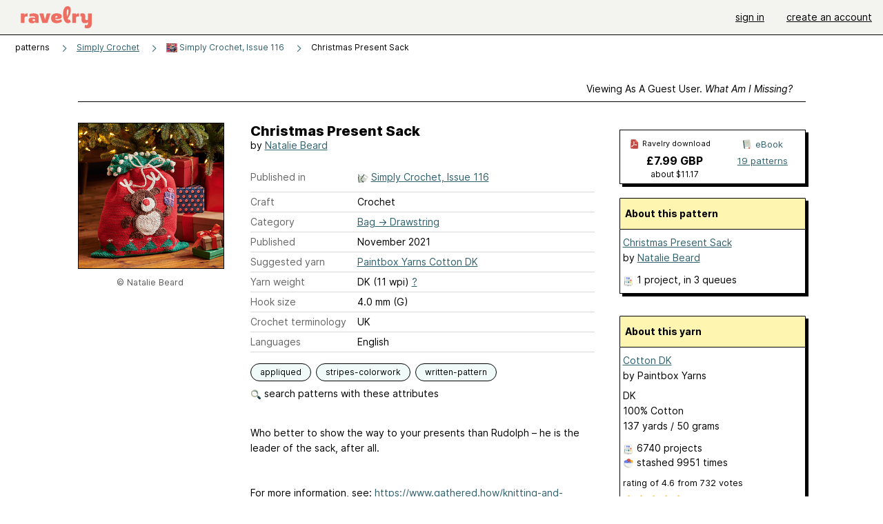

--- FILE ---
content_type: image/svg+xml
request_url: https://style-cdn.ravelrycache.com/images/assets/icons/patterns.svg?v=34
body_size: 3973
content:
<svg width="20" height="21" viewBox="0 0 20 21" fill="none" xmlns="http://www.w3.org/2000/svg">
<path fill-rule="evenodd" clip-rule="evenodd" d="M4.69861 18.1155V19.128C4.69861 19.4817 4.99778 19.7549 5.33551 19.7064C6.47434 19.5408 8.87301 19.239 10.2864 19.3919C11.6207 19.5362 13.1684 19.6605 13.9748 19.7223C14.2813 19.7456 14.5479 19.5076 14.5738 19.1891L14.6855 17.8269C10.795 16.7918 8.49407 17.2405 4.69861 18.1155" fill="#5998A6"/>
<path fill-rule="evenodd" clip-rule="evenodd" d="M4.69861 18.1155V19.128C4.69861 19.3819 4.85351 19.592 5.06559 19.6738C7.61185 19.5448 7.49949 18.1028 10.2173 18.4738C11.6001 18.6626 14.6855 17.8269 14.6855 17.8269C10.795 16.7918 8.49407 17.2405 4.69861 18.1155" fill="#477A85"/>
<path fill-rule="evenodd" clip-rule="evenodd" d="M5.25021 3.50519C5.42319 3.54671 5.52976 3.7206 5.48823 3.89358L5.2961 4.69402C5.27293 4.79055 5.20655 4.871 5.11617 4.91208C5.0258 4.95315 4.92153 4.95026 4.83357 4.90424L4.17407 4.5592C4.01645 4.47673 3.95552 4.2821 4.03799 4.12448C4.12045 3.96685 4.31509 3.90593 4.47271 3.98839L4.76612 4.1419L4.86182 3.74321C4.90334 3.57023 5.07723 3.46367 5.25021 3.50519Z" fill="#5998A6"/>
<path fill-rule="evenodd" clip-rule="evenodd" d="M1.43565 11.8835C1.56788 11.7645 1.77154 11.7752 1.89054 11.9074L2.44633 12.525C2.51674 12.6033 2.54448 12.711 2.52063 12.8135C2.49678 12.916 2.42435 13.0004 2.32664 13.0395L1.70902 13.2868C1.54387 13.353 1.35639 13.2727 1.29026 13.1076C1.22413 12.9424 1.3044 12.7549 1.46954 12.6888L1.65883 12.613L1.41168 12.3384C1.29268 12.2061 1.30341 12.0025 1.43565 11.8835Z" fill="#5998A6"/>
<path fill-rule="evenodd" clip-rule="evenodd" d="M16.7827 6.68937C16.8994 6.82368 16.8851 7.02712 16.7508 7.14378L16.3854 7.46111L16.6411 7.6116C16.7944 7.70184 16.8455 7.89927 16.7553 8.05258C16.665 8.20589 16.4676 8.25702 16.3143 8.16678L15.6728 7.78916C15.5834 7.73659 15.5249 7.64424 15.5154 7.54104C15.5059 7.43783 15.5467 7.33636 15.6249 7.26839L16.3283 6.65743C16.4626 6.54077 16.666 6.55507 16.7827 6.68937Z" fill="#5998A6"/>
<path fill-rule="evenodd" clip-rule="evenodd" d="M4.45132 16.0028L1.77475 16.5792C1.77475 16.5792 1.56866 17.5266 1.98018 17.7739C2.39237 18.0205 4.08035 18.0205 4.45132 17.609C4.82229 17.1968 4.45132 16.0028 4.45132 16.0028" fill="#477A85"/>
<path fill-rule="evenodd" clip-rule="evenodd" d="M17.5107 16.0369L15.3653 16.7542C15.3653 16.7542 15.2729 17.4955 15.3959 17.7122C15.5202 17.9283 17.3439 17.8239 17.6217 17.5154C17.8996 17.2063 17.5107 16.0369 17.5107 16.0369" fill="#477A85"/>
<path fill-rule="evenodd" clip-rule="evenodd" d="M15.9831 9.06312C16.0157 7.42899 16.9524 4.67863 12.5134 3.91409C12.4928 3.89947 12.4728 3.88085 12.4516 3.86755L6.71217 3.92539L6.71682 3.87354C2.00391 4.57891 2.88812 7.40373 3.00979 9.06312C3.2571 12.4198 -1.57348 18.0515 3.99106 16.916C3.88801 17.7975 3.8807 18.8852 5.10729 18.8852C6.25078 18.8852 6.87704 18.0561 8.73655 18.0262C13.1237 17.9551 15.6307 20.6363 15.646 17.0044C16.9178 17.0941 17.7389 16.8994 17.7701 16.4067C17.8472 15.1801 15.9478 10.8681 15.9831 9.06312" fill="#5998A6"/>
<path fill-rule="evenodd" clip-rule="evenodd" d="M12.5038 3.90648L6.71658 3.8739C6.45132 3.91313 5.60965 4.08864 5.3783 4.14182C6.6142 6.11833 10.8145 5.12975 12.5038 3.90648" fill="#477A85"/>
<path fill-rule="evenodd" clip-rule="evenodd" d="M12.3928 1.28264C11.6003 0.733496 10.9934 1.28264 9.50283 1.28264C8.20975 1.30458 7.50172 0.722859 6.69396 1.28264C6.08765 1.7028 5.67612 3.42269 6.54837 4.08352C7.30959 4.66192 11.7812 4.65793 12.5384 4.08352C13.41 3.42269 12.9991 1.7028 12.3928 1.28264" fill="#5998A6"/>
<path fill-rule="evenodd" clip-rule="evenodd" d="M4.84376 7.60364C5.0157 7.63287 5.13139 7.79595 5.10215 7.96789C5.03404 8.36853 5.07413 8.69132 5.12367 9.09021C5.13882 9.21223 5.15486 9.34137 5.16895 9.48203C5.22827 10.074 5.23256 10.7722 4.9175 11.7843C4.82959 12.067 4.74586 12.3202 4.66851 12.554C4.47437 13.1409 4.32035 13.6066 4.24098 14.1145C4.13381 14.8003 4.16742 15.5615 4.48881 16.7568C4.53409 16.9253 4.43427 17.0985 4.26584 17.1438C4.09742 17.1891 3.92417 17.0893 3.87889 16.9208C3.54144 15.6657 3.49262 14.8127 3.61697 14.017C3.70493 13.4541 3.88234 12.9179 4.08391 12.3086C4.15854 12.083 4.23649 11.8474 4.31444 11.5967L4.31446 11.5966C4.59974 10.6801 4.59306 10.0693 4.54052 9.54501C4.52965 9.43656 4.51589 9.32735 4.50193 9.2166C4.44951 8.80066 4.39435 8.36292 4.47951 7.86203C4.50874 7.69009 4.67182 7.57441 4.84376 7.60364Z" fill="#477A85"/>
<path fill-rule="evenodd" clip-rule="evenodd" d="M14.2464 8.65576C14.4208 8.65614 14.5619 8.79783 14.5615 8.97223C14.5601 9.62358 14.4804 10.1782 14.4044 10.7064C14.2121 12.0444 14.0442 13.2128 15.235 15.3539C15.3198 15.5063 15.265 15.6986 15.1126 15.7834C14.9601 15.8681 14.7679 15.8133 14.6831 15.6609C13.3824 13.3223 13.5863 11.8975 13.7861 10.5013C13.8577 10.001 13.9288 9.50446 13.9299 8.97087C13.9303 8.79647 14.072 8.65539 14.2464 8.65576Z" fill="#477A85"/>
<path fill-rule="evenodd" clip-rule="evenodd" d="M9.08183 6.6165C9.25554 6.632 9.3838 6.78539 9.3683 6.95911C9.35943 7.05853 9.38913 7.13197 9.46536 7.21505C9.55452 7.31224 9.68569 7.39888 9.86333 7.513C9.86842 7.51627 9.87356 7.51956 9.87874 7.52289C10.0367 7.62427 10.2352 7.75174 10.3853 7.91536C10.5533 8.09845 10.6741 8.3403 10.6461 8.6544L10.3315 8.62633L10.6461 8.65417C10.6461 8.65425 10.6461 8.65432 10.6461 8.6544C10.6186 8.96471 10.4598 9.18719 10.2715 9.34966C10.0984 9.49901 9.88321 9.61155 9.70632 9.70408C9.70132 9.7067 9.69635 9.7093 9.69141 9.71188C9.49596 9.81418 9.34334 9.89582 9.23086 9.99281C9.12871 10.0809 9.08164 10.1631 9.07245 10.2659L9.07243 10.2662C9.06349 10.3655 9.09311 10.4388 9.16931 10.5218C9.25847 10.619 9.38971 10.7056 9.56748 10.8198C9.5726 10.823 9.57777 10.8264 9.58298 10.8297C9.741 10.9311 9.93967 11.0585 10.0899 11.2221C10.258 11.4051 10.3789 11.647 10.3509 11.9612L10.3509 11.9614C10.323 12.272 10.1642 12.4947 9.97579 12.6575C9.80254 12.8072 9.58731 12.92 9.41033 13.0127C9.40537 13.0153 9.40044 13.0179 9.39554 13.0205C9.20004 13.123 9.04737 13.2048 8.93481 13.302C8.83258 13.3903 8.78523 13.4729 8.77593 13.5763L8.46141 13.548L8.77595 13.576C8.76707 13.6756 8.79684 13.7492 8.87319 13.8324C8.96247 13.9297 9.09378 14.0164 9.27156 14.1306C9.27663 14.1339 9.28174 14.1372 9.2869 14.1405C9.44496 14.2419 9.6437 14.3695 9.79389 14.5333C9.96193 14.7166 10.0826 14.9586 10.0544 15.2729C10.0387 15.4466 9.88527 15.5748 9.71156 15.5591C9.53786 15.5435 9.40971 15.39 9.42534 15.2163C9.43429 15.1168 9.4046 15.0433 9.32838 14.9601C9.23921 14.8629 9.10796 14.7762 8.9302 14.662C8.92508 14.6587 8.91991 14.6554 8.9147 14.652C8.75668 14.5506 8.55801 14.4231 8.40782 14.2594C8.23974 14.0762 8.11885 13.8342 8.14687 13.52L8.14689 13.5197C8.17482 13.2092 8.33364 12.9866 8.52206 12.824C8.69518 12.6745 8.91022 12.5618 9.08709 12.4691C9.09217 12.4664 9.09722 12.4638 9.10224 12.4611C9.29768 12.3587 9.45034 12.2768 9.56288 12.1796C9.6651 12.0913 9.71253 12.0085 9.72184 11.9049C9.72184 11.9049 9.72183 11.905 9.72183 11.9051L10.0364 11.9331L9.72184 11.9049C9.73065 11.8057 9.70095 11.7323 9.62467 11.6492C9.5354 11.552 9.40409 11.4654 9.2263 11.3513C9.22123 11.348 9.21612 11.3447 9.21096 11.3414C9.05291 11.24 8.85416 11.1125 8.70397 10.9489C8.53595 10.7658 8.41517 10.5239 8.44338 10.2098L8.75792 10.2379L8.4434 10.2095C8.47117 9.89928 8.63008 9.67688 8.81843 9.51447C8.99155 9.36521 9.20663 9.2527 9.38347 9.1602C9.38853 9.15755 9.39355 9.15492 9.39855 9.15231C9.59399 9.05002 9.74654 8.96839 9.85891 8.87144C9.96093 8.78344 10.0079 8.70125 10.017 8.5985L10.017 8.59827C10.0259 8.49885 9.99618 8.42541 9.91995 8.34232C9.83079 8.24514 9.69962 8.1585 9.52197 8.04438C9.51688 8.04111 9.51175 8.03781 9.50657 8.03449C9.34865 7.93311 9.15007 7.80564 8.99996 7.64202C8.83199 7.45893 8.7112 7.21708 8.73922 6.90298C8.75472 6.72926 8.90811 6.601 9.08183 6.6165Z" fill="#477A85"/>
<path d="M8.2572 15.1001C8.34429 14.2744 9.75172 14.5097 9.83881 13.684C9.9259 12.8583 8.51914 12.6236 8.60557 11.7986C8.69266 10.9729 10.1001 11.2075 10.1872 10.3812C10.2743 9.5548 8.86751 9.32012 8.9546 8.49308C9.04169 7.66671 10.4491 7.90205 10.5362 7.07568" stroke="#477A85" stroke-width="0.631579" stroke-linecap="round" stroke-linejoin="round"/>
<path fill-rule="evenodd" clip-rule="evenodd" d="M12.9177 8.70935C13.0618 8.80761 13.099 9.00408 13.0007 9.14817L12.5373 9.82761C12.4825 9.90798 12.3937 9.9586 12.2966 9.96483C12.1995 9.97105 12.105 9.93218 12.0404 9.85947L11.5464 9.30368C11.4306 9.17332 11.4423 8.97372 11.5727 8.85786C11.703 8.742 11.9026 8.75375 12.0185 8.88411L12.2436 9.13737L12.4789 8.79231C12.5772 8.64822 12.7736 8.61108 12.9177 8.70935Z" fill="#477A85"/>
<path fill-rule="evenodd" clip-rule="evenodd" d="M7.65166 1.656C7.8187 1.70615 7.91345 1.88222 7.8633 2.04926C7.75681 2.40394 7.76419 2.75672 7.80154 3.02726C7.82005 3.16134 7.84544 3.2718 7.86581 3.34752C7.87596 3.38529 7.88479 3.41414 7.89075 3.43265L7.89731 3.45239L7.89836 3.4554C7.89832 3.45532 7.89836 3.4554 7.60207 3.56466M7.89836 3.4554C7.89842 3.45557 7.89835 3.45539 7.89836 3.4554ZM7.60207 3.56466C7.30578 3.67391 7.30574 3.67381 7.30571 3.67372L7.30504 3.67189L7.30389 3.66871L7.30046 3.65894C7.29769 3.65093 7.29399 3.63996 7.28956 3.6262C7.2807 3.5987 7.26892 3.55998 7.25589 3.51152C7.22988 3.41479 7.1986 3.27814 7.17589 3.11363C7.1308 2.787 7.11757 2.33667 7.2584 1.86764C7.30855 1.7006 7.48462 1.60585 7.65166 1.656" fill="#477A85"/>
<path fill-rule="evenodd" clip-rule="evenodd" d="M11.5063 1.656C11.6733 1.60585 11.8494 1.7006 11.8995 1.86764C12.0404 2.33667 12.0271 2.787 11.982 3.11363C11.9593 3.27814 11.9281 3.41479 11.902 3.51152C11.889 3.55998 11.8772 3.5987 11.8684 3.6262C11.8639 3.63996 11.8602 3.65093 11.8575 3.65894L11.854 3.66871L11.8529 3.67189L11.8525 3.67304C11.8524 3.67314 11.8522 3.67391 11.559 3.56583L11.8525 3.67304C11.7921 3.83668 11.6102 3.92128 11.4466 3.86094C11.283 3.80063 11.1993 3.6192 11.2595 3.45562L11.2606 3.45239L11.2672 3.43265C11.2731 3.41414 11.282 3.38529 11.2921 3.34752C11.3125 3.2718 11.3379 3.16134 11.3564 3.02726C11.3937 2.75672 11.4011 2.40394 11.2946 2.04926C11.2445 1.88222 11.3392 1.70615 11.5063 1.656ZM11.2595 3.45562C11.2595 3.4556 11.2595 3.45563 11.2595 3.45562Z" fill="#477A85"/>
<path fill-rule="evenodd" clip-rule="evenodd" d="M9.58851 1.84902C9.76283 1.85431 9.89987 1.99992 9.89458 2.17424L9.85336 3.53314C9.84807 3.70746 9.70247 3.84449 9.52814 3.83921C9.35382 3.83392 9.21678 3.68831 9.22207 3.51399L9.26329 2.15509C9.26858 1.98077 9.41418 1.84374 9.58851 1.84902Z" fill="#477A85"/>
</svg>


--- FILE ---
content_type: text/javascript; charset=utf-8
request_url: https://www.ravelry.com/enablers/s/guest_specific_yarn_links/145987?s=1768614189131;0.491189775544675&tag=2
body_size: 1008
content:
var stamp = new Date().getTime() + ';' + Math.random();
        var content = "<div class=\"yarn_link_box\"><div class=\"yarn_link_body\" id=\"yarn_link_body_145987\"><div class=\"yarn_links\"><div class=\"divider\">buy this yarn <strong>online<\/strong><\/div><ul><li class=\"with_image yarn_buying_options\"><a class=\"logo\" data-beacon-action=\"buy\" data-beacon-context=\"buy_box_logo\" data-beacon-group=\"yarn_links\" data-beacon-value=\"712483\" href=\"/enablers/c/guest_specific_yarn_links/712483?s=1768614190&amp;tid=145987&amp;tag=2\" rel=\"nofollow\" target=\"_new\" title=\"Visit this store\"><img alt=\"\" height=\"31\" src=\"https://creative-cdn.ravelrycache.com/assets/751191766/Screenshot_-_2020-12-22T122009.998.png\" width=\"88\"><\/img><\/a><div class=\"yarn_link_item\"><a data-beacon-action=\"buy\" data-beacon-context=\"buy_box_logo_site\" data-beacon-group=\"yarn_links\" data-beacon-value=\"712483\" href=\"/enablers/c/guest_specific_yarn_links/712483?s=1768614190&amp;tid=145987&amp;tag=2\" rel=\"nofollow\" target=\"_new\">LoveCrafts<\/a><a class=\"location\" data-beacon-action=\"buy\" data-beacon-context=\"buy_box_logo_location\" data-beacon-group=\"yarn_links\" data-beacon-value=\"712483\" href=\"/enablers/c/guest_specific_yarn_links/712483?s=1768614190&amp;tid=145987&amp;tag=2\" rel=\"nofollow\" target=\"_new\">Germany<\/a><\/div><\/li><\/ul><\/div><div style=\"clear:both;\"><\/div><\/div><div class=\"yarn_link_bottom\"><\/div><\/div>";
        if ($('guest_specific_yarn_links')) { $('guest_specific_yarn_links').innerHTML = content; R.ads.yarnLinkZoneLoaded(); } else { document.write(content); }